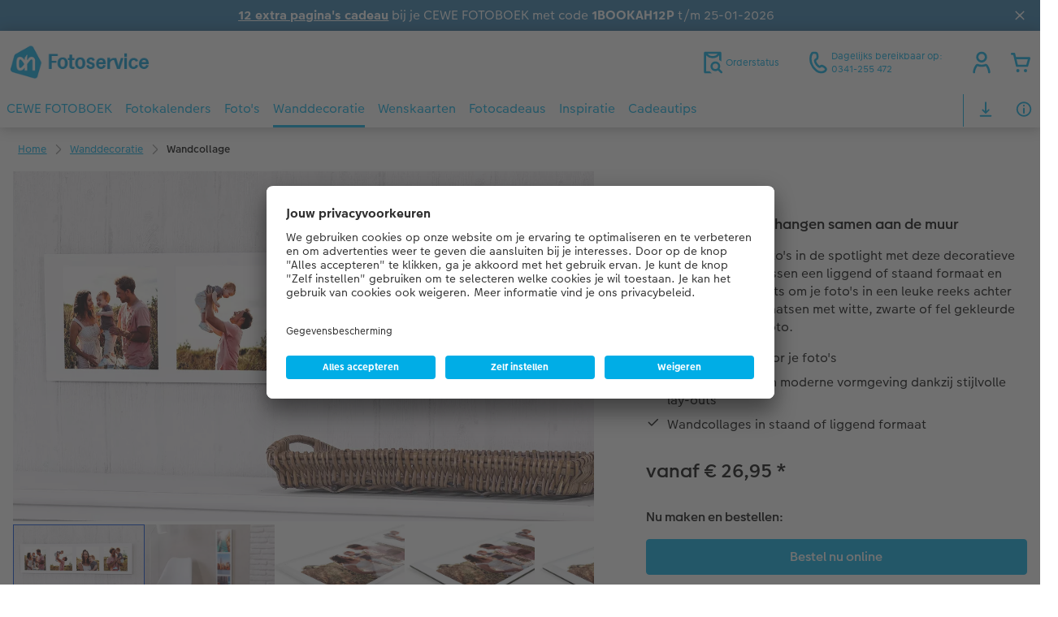

--- FILE ---
content_type: text/css
request_url: https://fotoservice.ah.nl/styles/variables.css?v=1768405410
body_size: 30366
content:
/**
 * Custom CSS variables.
 *
 * theme: 282
 * partner: 8
 * level: L
 **/
:root {
  --accordion-gallery-v2-close-button-text-background-color-hover: var(--color-white);
  --base-font-color: #000;
  --button-flat-active-background-color: rgba(0,0,0,0);
  --button-flat-active-text-color: var(--color-primary);
  --button-flat-background-color: rgba(0,0,0,0);
  --button-flat-hover-background-color: rgba(233,233,233,0.7);
  --button-flat-hover-text-color: var(--color-primary);
  --button-flat-text-color: var(--color-primary);
  --button-flat-visited-background-color: var(--button-flat-background-color);
  --button-flat-visited-text-color: var(--color-primary);
  --button-raised-active-background-color: var(--button-raised-hover-background-color);
  --button-raised-background-color: var(--color-primary);
  --button-raised-focus-background-color: var(--button-raised-hover-background-color);
  --button-raised-hover-background-color: #008ab8;
  --button-raised-visited-background-color: var(--button-raised-background-color);
  --cards-content-text-color: #000;
  --cards-edit-yourself-background-color: #afebff;
  --cards-edit-yourself-polygon-color: #78deff;
  --cards-wrapper-text-color: var(--color-primary);
  --color-900-quaternary: #000;
  --color-primary: #00ade6;
  --color-secondary: #0a4bdc;
  --csc-button-strong--on-light--bg-color: var(--color-primary);
  --csc-button-strong--on-light--bg-color-active: #008ab8;
  --csc-button-strong--on-light--bg-color-hover: #008ab8;
  --csc-header-secondary-logo-aspectratio: 3.2;
  --cwc-accordion-gallery-close-button-text-background-color-hover: var(--color-white);
  --cwc-footnote-active-link-color: var(--anchor-active-color);
  --cwc-footnote-focus-link-color: var(--anchor-color);
  --cwc-footnote-hover-link-color: var(--anchor-color);
  --cwc-footnote-link-color: var(--anchor-color);
  --cwc-footnote-visited-link-color: var(--anchor-visited-color);
  --cwc-infobar-background-color-green: #5a7b62;
  --editor-modal-price-overview-calculation-totalsum-text-color: var(--color-primary);
  --editor-panel-header-background-color: #666;
  --editor-panel-header-item-hover-background-color: #777;
  --editor-panel-header-item-hover-text-color: var(--toolbar-text-color);
  --editor-toolframe-actionbar-background-color: #f1efee;
  --editor-toolframe-actionbar-button-background-color-hover: #767676;
  --editor-toolframe-actionbar-button-text-color: #000;
  --editor-toolframe-actionbar-button-text-color-disabled: #999;
  --footer-xmas-bg-color: #f7f4f2;
  --footer-xmas-color: #000;
  --footer-xmas-illustration: url("[data-uri]");
  --gallery-close-button-text-background-color-hover: var(--color-white);
  --headline-font-color: #000;
  --kaufen-icon-button-background-color-active: #CCEFFB;
  --kaufen-icon-button-border-color-focused: #00ADE6;
  --kaufen-icon-button-icon-color: #00ADE6;
  --kaufen-icon-button-text-color-active: #00ADE6;
  --navbar-button-active-background-color: #00ade6;
  --navigation-elements-desktop-scroll-indicator-color: var(--navigation-elements-main-nav-desktop-list-background-color);
  --navigation-elements-desktop-scroll-indicator-color-with-alpha: #edf6fd00;
  --navigation-elements-main-nav-background-color: #fff;
  --navigation-elements-main-nav-border-bottom-color: var(--color-primary);
  --navigation-elements-main-nav-desktop-list-background-color: #edf6fd;
  --navigation-elements-main-nav-icon-color: var(--color-primary);
  --navigation-elements-main-nav-mobile-active-color: var(--navigation-elements-main-nav-mobile-icon-color);
  --navigation-elements-main-nav-mobile-icon-color: var(--color-primary);
  --navigation-elements-main-nav-mobile-more-color: var(--navigation-elements-main-nav-mobile-text-color);
  --navigation-elements-main-nav-mobile-text-color: var(--color-primary);
  --navigation-elements-main-nav-search-background-color: #fff;
  --navigation-elements-main-nav-search-icon-color: var(--color-primary);
  --navigation-elements-main-nav-text-color: var(--color-primary);
  --navigation-elements-sub-nav-border-bottom-color: #fff;
  --navigation-elements-sub-nav-text-color: #000;
  --navigation-elements-sub-nav-text-color-mobile: var(--navigation-elements-sub-nav-text-color);
  --navigation-sub-nav-background-color: #edf6fd;
  --primary-logo: url("[data-uri]");
  --secondary-logo: url("[data-uri]");
  --section-bg-dark: #f7f4f2;
  --switch-on-background-color: #78deff;
  --toolbar-text-color: #f1efee;
  --usp-text-color: var(--color-primary);
}
